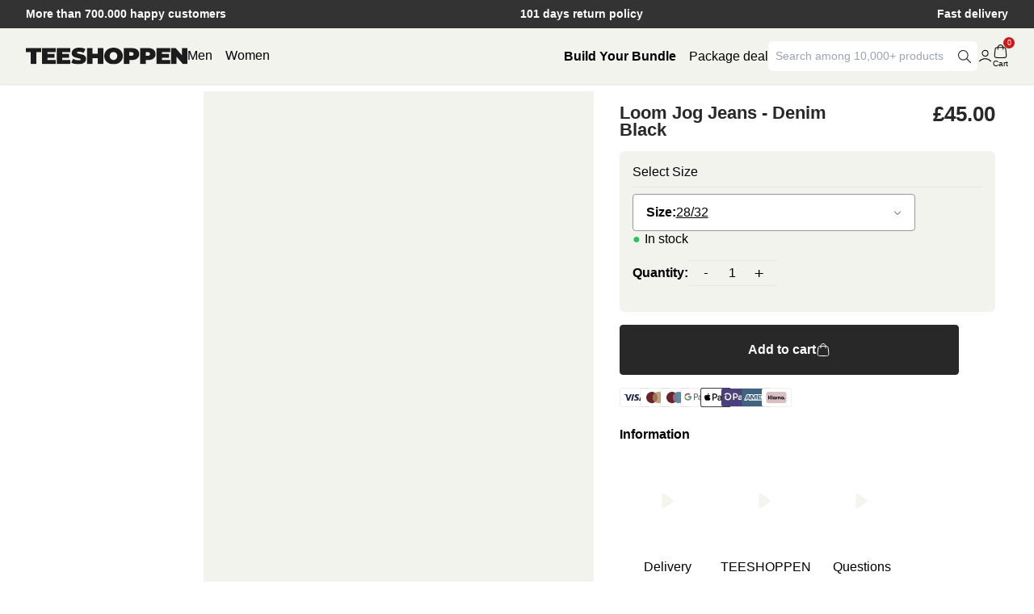

--- FILE ---
content_type: text/javascript
request_url: https://teeshoppen.co.uk/cdn/shop/t/9/assets/video-thumbs-popup.js?v=175739652147341645381715085876
body_size: -299
content:
document.addEventListener("DOMContentLoaded",function(){const videoLinks=document.querySelectorAll(".video-link"),closeButtons=document.querySelectorAll(".closePopupProdVideo"),overlay=document.querySelector(".popup-overlay"),videoPopups=document.querySelectorAll(".video-popup");videoLinks.forEach((link,index)=>{link.addEventListener("click",function(e){if(e.preventDefault(),openPopup(index+1),videoUrls[index]){const video=document.querySelector("#video-"+(index+1)),videoSources=video.querySelectorAll("source");videoSources[0].src=videoUrls[index].source0,videoSources[1].src=videoUrls[index].source1,video.load(),video.play()}})}),closeButtons.forEach(button=>{button.addEventListener("click",function(){closePopup()}),overlay.addEventListener("click",function(){closePopup()})});function openPopup(index){const popup=document.querySelector(".product-video-pop-"+index);popup&&(popup.classList.remove("hidden"),overlay.classList.remove("hidden"),document.body.classList.add("body-no-scroll"))}function closePopup(){videoPopups.forEach(popup=>{const video=popup.querySelector("video");video&&video.pause(),popup.classList.add("hidden"),document.body.classList.remove("body-no-scroll")}),overlay.classList.add("hidden")}});
//# sourceMappingURL=/cdn/shop/t/9/assets/video-thumbs-popup.js.map?v=175739652147341645381715085876
